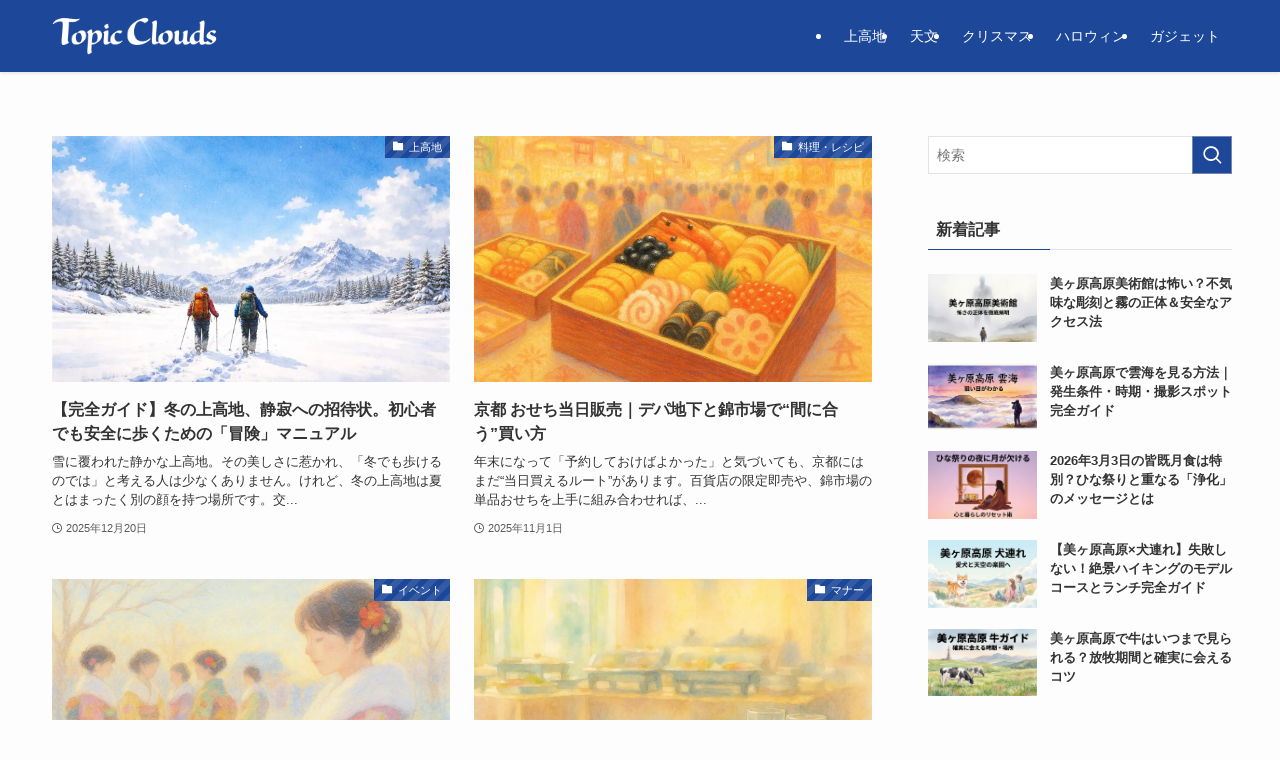

--- FILE ---
content_type: text/css
request_url: https://topiclouds.net/wp-content/tablepress-combined.min.css?ver=81
body_size: 2060
content:
.tablepress{--text-color:#111;--head-text-color:var(--text-color);--head-bg-color:#d9edf7;--odd-text-color:var(--text-color);--odd-bg-color:#fff;--even-text-color:var(--text-color);--even-bg-color:#f9f9f9;--hover-text-color:var(--text-color);--hover-bg-color:#f3f3f3;--border-color:#ddd;--padding:0.5rem;border:none;border-collapse:collapse;border-spacing:0;clear:both;margin:0 auto 1rem;table-layout:auto;width:100%}.tablepress>:not(caption)>*>*{background:none;border:none;box-sizing:border-box;float:none!important;padding:var(--padding);text-align:left;vertical-align:top}.tablepress>:where(thead)+tbody>:where(:not(.child))>*,.tablepress>tbody>*~:where(:not(.child))>*,.tablepress>tfoot>:where(:first-child)>*{border-top:1px solid var(--border-color)}.tablepress>:where(thead,tfoot)>tr>*{background-color:var(--head-bg-color);color:var(--head-text-color);font-weight:700;vertical-align:middle;word-break:normal}.tablepress>:where(tbody)>tr>*{color:var(--text-color)}.tablepress>:where(tbody.row-striping)>:nth-child(odd of :where(:not(.child,.dtrg-group)))+:where(.child)>*,.tablepress>:where(tbody.row-striping)>:nth-child(odd of :where(:not(.child,.dtrg-group)))>*{background-color:var(--odd-bg-color);color:var(--odd-text-color)}.tablepress>:where(tbody.row-striping)>:nth-child(even of :where(:not(.child,.dtrg-group)))+:where(.child)>*,.tablepress>:where(tbody.row-striping)>:nth-child(even of :where(:not(.child,.dtrg-group)))>*{background-color:var(--even-bg-color);color:var(--even-text-color)}.tablepress>.row-hover>tr{content-visibility:auto}.tablepress>.row-hover>tr:has(+.child:hover)>*,.tablepress>.row-hover>tr:hover+:where(.child)>*,.tablepress>.row-hover>tr:where(:not(.dtrg-group)):hover>*{background-color:var(--hover-bg-color);color:var(--hover-text-color)}.tablepress img{border:none;margin:0;max-width:none;padding:0}.tablepress-table-description{clear:both;display:block}.dt-scroll{width:100%}.dt-scroll .tablepress{width:100%!important}div.dt-scroll-body tfoot tr,div.dt-scroll-body thead tr{height:0}div.dt-scroll-body tfoot tr td,div.dt-scroll-body tfoot tr th,div.dt-scroll-body thead tr td,div.dt-scroll-body thead tr th{border-bottom-width:0!important;border-top-width:0!important;height:0!important;padding-bottom:0!important;padding-top:0!important}div.dt-scroll-body tfoot tr td div.dt-scroll-sizing,div.dt-scroll-body tfoot tr th div.dt-scroll-sizing,div.dt-scroll-body thead tr td div.dt-scroll-sizing,div.dt-scroll-body thead tr th div.dt-scroll-sizing{height:0!important;overflow:hidden!important}div.dt-scroll-body>table.dataTable>thead>tr>td,div.dt-scroll-body>table.dataTable>thead>tr>th{overflow:hidden}.tablepress{--head-active-bg-color:#049cdb;--head-active-text-color:var(--head-text-color);--head-sort-arrow-color:var(--head-active-text-color)}.tablepress thead th:active{outline:none}.tablepress thead .dt-orderable-asc .dt-column-order:before,.tablepress thead .dt-ordering-asc .dt-column-order:before{bottom:50%;content:"\25b2"/"";display:block;position:absolute}.tablepress thead .dt-orderable-desc .dt-column-order:after,.tablepress thead .dt-ordering-desc .dt-column-order:after{content:"\25bc"/"";display:block;position:absolute;top:50%}.tablepress thead .dt-orderable-asc .dt-column-order,.tablepress thead .dt-orderable-desc .dt-column-order,.tablepress thead .dt-ordering-asc .dt-column-order,.tablepress thead .dt-ordering-desc .dt-column-order{color:var(--head-sort-arrow-color);font-family:system-ui,-apple-system,Segoe UI,Roboto,Helvetica Neue,Noto Sans,Liberation Sans,Arial,sans-serif!important;font-size:14px;height:24px;line-height:12px;position:relative;width:12px}.tablepress thead .dt-orderable-asc .dt-column-order:after,.tablepress thead .dt-orderable-asc .dt-column-order:before,.tablepress thead .dt-orderable-desc .dt-column-order:after,.tablepress thead .dt-orderable-desc .dt-column-order:before,.tablepress thead .dt-ordering-asc .dt-column-order:after,.tablepress thead .dt-ordering-asc .dt-column-order:before,.tablepress thead .dt-ordering-desc .dt-column-order:after,.tablepress thead .dt-ordering-desc .dt-column-order:before{opacity:.2}.tablepress thead .dt-orderable-asc,.tablepress thead .dt-orderable-desc{cursor:pointer;outline-offset:-2px}.tablepress thead .dt-orderable-asc:hover,.tablepress thead .dt-orderable-desc:hover,.tablepress thead .dt-ordering-asc,.tablepress thead .dt-ordering-desc{background-color:var(--head-active-bg-color);color:var(--head-active-text-color)}.tablepress thead .dt-ordering-asc .dt-column-order:before,.tablepress thead .dt-ordering-desc .dt-column-order:after{opacity:.8}.tablepress tfoot>tr>* .dt-column-footer,.tablepress tfoot>tr>* .dt-column-header,.tablepress thead>tr>* .dt-column-footer,.tablepress thead>tr>* .dt-column-header{align-items:center;display:flex;gap:4px;justify-content:space-between}.tablepress tfoot>tr>* .dt-column-footer .dt-column-title,.tablepress tfoot>tr>* .dt-column-header .dt-column-title,.tablepress thead>tr>* .dt-column-footer .dt-column-title,.tablepress thead>tr>* .dt-column-header .dt-column-title{flex-grow:1}.tablepress tfoot>tr>* .dt-column-footer .dt-column-title:empty,.tablepress tfoot>tr>* .dt-column-header .dt-column-title:empty,.tablepress thead>tr>* .dt-column-footer .dt-column-title:empty,.tablepress thead>tr>* .dt-column-header .dt-column-title:empty{display:none}.tablepress:where(.auto-type-alignment) .dt-right,.tablepress:where(.auto-type-alignment) .dt-type-date,.tablepress:where(.auto-type-alignment) .dt-type-numeric{text-align:right}.tablepress:where(.auto-type-alignment) .dt-right .dt-column-footer,.tablepress:where(.auto-type-alignment) .dt-right .dt-column-header,.tablepress:where(.auto-type-alignment) .dt-type-date .dt-column-footer,.tablepress:where(.auto-type-alignment) .dt-type-date .dt-column-header,.tablepress:where(.auto-type-alignment) .dt-type-numeric .dt-column-footer,.tablepress:where(.auto-type-alignment) .dt-type-numeric .dt-column-header{flex-direction:row-reverse}.dt-container{clear:both;margin-bottom:1rem;position:relative}.dt-container .tablepress{margin-bottom:0}.dt-container .tablepress tfoot:empty{display:none}.dt-container .dt-layout-row{display:flex;flex-direction:row;flex-wrap:wrap;justify-content:space-between}.dt-container .dt-layout-row.dt-layout-table .dt-layout-cell{display:block;width:100%}.dt-container .dt-layout-cell{display:flex;flex-direction:row;flex-wrap:wrap;gap:1em;padding:5px 0}.dt-container .dt-layout-cell.dt-layout-full{align-items:center;justify-content:space-between;width:100%}.dt-container .dt-layout-cell.dt-layout-full>:only-child{margin:auto}.dt-container .dt-layout-cell.dt-layout-start{align-items:center;justify-content:flex-start;margin-right:auto}.dt-container .dt-layout-cell.dt-layout-end{align-items:center;justify-content:flex-end;margin-left:auto}.dt-container .dt-layout-cell:empty{display:none}.dt-container .dt-input,.dt-container label{display:inline;width:auto}.dt-container .dt-input{font-size:inherit;padding:5px}.dt-container .dt-length,.dt-container .dt-search{align-items:center;display:flex;flex-wrap:wrap;gap:5px;justify-content:center}.dt-container .dt-paging .dt-paging-button{background:#0000;border:1px solid #0000;border-radius:2px;box-sizing:border-box;color:inherit!important;cursor:pointer;display:inline-block;font-size:1em;height:32px;margin-left:2px;min-width:32px;padding:0 5px;text-align:center;text-decoration:none!important;vertical-align:middle}.dt-container .dt-paging .dt-paging-button.current,.dt-container .dt-paging .dt-paging-button:hover{border:1px solid #111}.dt-container .dt-paging .dt-paging-button.disabled,.dt-container .dt-paging .dt-paging-button.disabled:active,.dt-container .dt-paging .dt-paging-button.disabled:hover{border:1px solid #0000;color:#0000004d!important;cursor:default;outline:none}.dt-container .dt-paging>.dt-paging-button:first-child{margin-left:0}.dt-container .dt-paging .ellipsis{padding:0 1em}@media screen and (max-width:767px){.dt-container .dt-layout-row{flex-direction:column}.dt-container .dt-layout-cell{flex-direction:column;padding:.5em 0}}
.tablepress-id-22,.tablepress-id-22 tr,.tablepress-id-22 tbody td,.tablepress-id-22 thead th,.tablepress-id-22 tfoot th{border:1px solid #EDEDED;text-align:center}.tablepress-id-22{width:85%}.tablepress-id-23,.tablepress-id-23 tr,.tablepress-id-23 tbody td,.tablepress-id-23 thead th,.tablepress-id-23 tfoot th{border:1px solid #EDEDED;text-align:center}.tablepress-id-32,.tablepress-id-31,.tablepress-id-30,.tablepress-id-28,.tablepress-id-27,.tablepress-id-26,.tablepress-id-25,.tablepress-id-23,.tablepress-id-24{width:50%}.tablepress-id-25,.tablepress-id-25 tr,.tablepress-id-25 tbody td,.tablepress-id-25 thead th,.tablepress-id-25 tfoot th{border:1px solid #EDEDED;text-align:center}.tablepress-id-32,.tablepress-id-31,.tablepress-id-30,.tablepress-id-28,.tablepress-id-27,.tablepress-id-26,.tablepress-id-24{border:2px solid #ededed}.tablepress-id-29{width:85%}.tablepress-id-29,.tablepress-id-29 tr,.tablepress-id-29 tbody td,.tablepress-id-29 thead th,.tablepress-id-29 tfoot th{border:1px solid #EDEDED}.tablepress-id-33,.tablepress-id-33 tr,.tablepress-id-33 tbody td,.tablepress-id-33 thead th,.tablepress-id-33 tfoot th{border:1px solid #EDEDED;vertical-align:middle}.tablepress-id-34,.tablepress-id-34 tr,.tablepress-id-34 tbody td,.tablepress-id-34 thead th,.tablepress-id-34 tfoot th{border:1px solid #EDEDED;vertical-align:middle}.tablepress-id-35,.tablepress-id-35 tr,.tablepress-id-35 tbody td,.tablepress-id-35 thead th,.tablepress-id-35 tfoot th{border:1px solid #EDEDED;vertical-align:middle}.tablepress-id-36,.tablepress-id-36 tr,.tablepress-id-36 tbody td,.tablepress-id-36 thead th,.tablepress-id-36 tfoot th{border:1px solid #EDEDED;vertical-align:middle}.tablepress-id-37,.tablepress-id-37 tr,.tablepress-id-37 tbody td,.tablepress-id-37 thead th,.tablepress-id-37 tfoot th{border:1px solid #EDEDED;vertical-align:middle}.tablepress-id-38,.tablepress-id-38 tr,.tablepress-id-38 tbody td,.tablepress-id-38 thead th,.tablepress-id-38 tfoot th{border:1px solid #EDEDED;vertical-align:middle}.tablepress-id-39,.tablepress-id-39 tr,.tablepress-id-39 tbody td,.tablepress-id-39 thead th,.tablepress-id-39 tfoot th{border:1px solid #EDEDED;vertical-align:middle}.tablepress-id-40,.tablepress-id-40 tr,.tablepress-id-40 tbody td,.tablepress-id-40 thead th,.tablepress-id-40 tfoot th{border:1px solid #EDEDED;vertical-align:middle}.tablepress-id-41,.tablepress-id-41 tr,.tablepress-id-41 tbody td,.tablepress-id-41 thead th,.tablepress-id-41 tfoot th{border:1px solid #EDEDED;vertical-align:middle}.tablepress-id-42,.tablepress-id-42 tr,.tablepress-id-42 tbody td,.tablepress-id-42 thead th,.tablepress-id-42 tfoot th{border:1px solid #EDEDED;vertical-align:middle}.tablepress-id-43,.tablepress-id-43 tr,.tablepress-id-43 tbody td,.tablepress-id-43 thead th,.tablepress-id-43 tfoot th{border:1px solid #EDEDED;vertical-align:middle}.tablepress-id-44,.tablepress-id-44 tr,.tablepress-id-44 tbody td,.tablepress-id-44 thead th,.tablepress-id-44 tfoot th{border:1px solid #EDEDED;vertical-align:middle}.tablepress-id-45,.tablepress-id-45 tr,.tablepress-id-45 tbody td,.tablepress-id-45 thead th,.tablepress-id-45 tfoot th{border:1px solid #EDEDED;vertical-align:middle}.tablepress-id-48,.tablepress-id-48 tr,.tablepress-id-48 tbody td,.tablepress-id-48 thead th,.tablepress-id-48 tfoot th{border:1px solid #EDEDED;vertical-align:middle;font-size:90%}.tablepress-id-49,.tablepress-id-49 tr,.tablepress-id-49 tbody td,.tablepress-id-49 thead th,.tablepress-id-49 tfoot th{border:2px solid #EDEDED;vertical-align:middle}